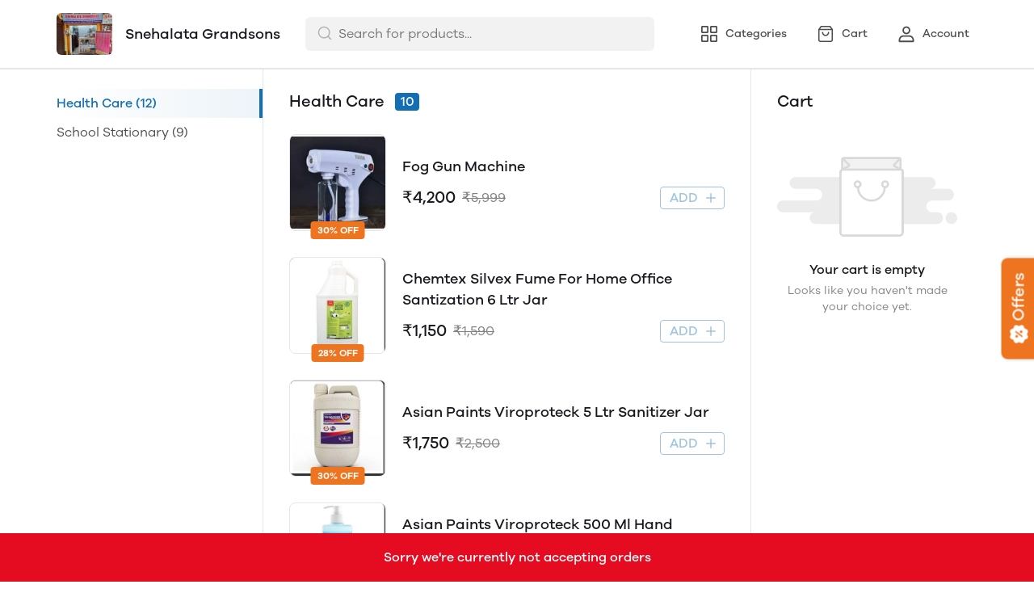

--- FILE ---
content_type: text/css; charset=UTF-8
request_url: https://mydukaan.io/public/dukaan/lightspeed/css/styles.css?ver=sceptre:0abf2a4
body_size: 4488
content:
*{box-sizing:border-box;-webkit-tap-highlight-color:rgba(0,0,0,0);-webkit-font-smoothing:antialiased;outline:none}img{object-fit:contain;display:block}ul,ol{margin:0;list-style:none}a{outline:none;text-decoration:none}a:hover{color:inherit;outline:none;text-decoration:none}blockquote,q{quotes:none}blockquote:before,blockquote:after,q:before,q:after{content:"";content:none}table{border-collapse:collapse;border-spacing:0}html,body,div,span,applet,object,iframe,h1,h2,h3,h4,h5,h6,p,blockquote,pre,a,abbr,acronym,address,big,cite,code,del,dfn,em,img,ins,kbd,q,s,samp,small,strike,strong,sub,sup,tt,var,b,u,i,center,dl,dt,dd,ol,ul,li,fieldset,form,label,legend,table,caption,tbody,tfoot,thead,tr,th,td,article,aside,canvas,details,embed,figure,figcaption,footer,header,hgroup,menu,nav,output,ruby,ul,ol,section,summary,time,mark,audio,video{border:0;margin:0;padding:0}article,aside,details,figcaption,figure,footer,header,hgroup,menu,nav,section{display:block}input:-webkit-autofill,input:-webkit-autofill:hover,input:-webkit-autofill:focus,input:-webkit-autofill:active,textarea:-webkit-autofill,textarea:-webkit-autofill:hover,textarea:-webkit-autofill:focus{color:var(--primary-black);-webkit-box-shadow:inset 0 0 0 1000px #fff!important}html,body{min-height:100vh;font-size:14px;font-weight:400;line-height:1.42857;color:var(--primary-black)!important;background-color:#fff!important}body{overflow-x:hidden!important}address{font-style:normal}svg{display:block}*{-webkit-font-smoothing:antialiased;outline:none!important}svg{display:block}.flex-1,.f1{flex:1}.flex-2,.f2{flex:2}.h100,.fullHeight{height:100%}.w100,.fullWidth{width:100%}.input-error{border-color:var(--secondary-red)!important}.ellipsis{white-space:nowrap;text-overflow:ellipsis;overflow:hidden}.white-space-normal{white-space:normal}.break-word{word-break:break-word}.disabled{pointer-events:none;opacity:.4}.lineClamp{text-overflow:ellipsis;word-break:break-word;-webkit-line-clamp:1;-webkit-box-orient:vertical;display:-webkit-box;overflow:hidden}.lineClamp2{text-overflow:ellipsis;word-break:break-word;-webkit-line-clamp:2;-webkit-box-orient:vertical;overflow:hidden;display:-webkit-box!important}.lineClamp3{text-overflow:ellipsis;word-break:break-word;-webkit-line-clamp:3;-webkit-box-orient:vertical;display:-webkit-box;overflow:hidden}.whiteSpace-noWrap{white-space:nowrap}.break-all{word-break:break-all}.strikethrough{text-decoration:line-through}.w-100{width:100%}.overflow-auto{overflow-x:auto}.no-underline{text-decoration:none}.no-underline:hover{text-decoration:none!important}.flex,.fB{display:flex}.f-wrap,.flex-wrap{flex-wrap:wrap}.d-column,.d-c{flex-direction:column}.d-row,.d-r{flex-direction:row}.j-sb{justify-content:space-between}.j-center,.j-c{justify-content:center}.j-start,.j-fs{justify-content:flex-start}.f-wrap{flex-wrap:wrap}.j-end,.j-fe{justify-content:flex-end}.a-center,.a-c{align-items:center}.a-stretch{align-items:stretch}.a-start,.a-fs{align-items:flex-start}.a-s{align-items:stretch}.visibilityHidden{visibility:hidden}.overflowHidden,.relative{position:relative}.border-r-0{border-radius:0!important}.overflowHidden:before,.overflowHidden:after{content:"";background-color:var(--menu-bar-color);height:100%;width:100%;z-index:1;position:absolute;top:0}.overflowHidden:before{left:-100%}.overflowHidden:after{right:-100%}#category-products-observer,.observer-element{opacity:0;visibility:hidden;pointer-events:none}.display-none{display:none!important}.display-block{display:block}.hidden{display:none!important}.text-uppercase{text-transform:uppercase}.wrap,.flow-wrap{flex-wrap:wrap}.cursor-pointer{cursor:pointer}.full-width{width:100%}.text-nowrap{white-space:nowrap}.pointer{cursor:pointer}.container{width:100%;margin:0 auto}.text-center{text-align:center}.heading-1{font-size:24px;font-weight:400;line-height:32px}.heading-2{font-size:32px;font-weight:500;line-height:38px}.heading-5{color:#1a181e;font-size:14px;font-weight:600;line-height:20px}.title-1{font-size:16px;font-weight:500;line-height:24px}.body-1{font-size:14px;font-weight:400;line-height:20px}.subtitle-1{font-size:16px;font-weight:400;line-height:24px}.subtitle-2{font-size:14px;font-weight:500;line-height:20px}.text-capitalize{text-transform:capitalize}.uppercase{text-transform:uppercase}.error-img{background-color:#ededed}.p-3{padding:16px}.position-relative{position:relative}.font-regular{font-weight:400!important}.font-medium{font-weight:500!important}.font-semibold{font-weight:600!important}@media (min-width:1024px){.hide-on-desktop,.hide-desk{display:none!important}.visibility-hidden-on-desktop{visibility:hidden!important}.flex-lg-row{flex-direction:row!important}.p-lg-4{padding:24px}}@media (max-width:1024px){.hide-on-mobile,.hide-mob{display:none!important}.visibility-hidden-on-mobile{visibility:hidden!important}.m-col-rev{flex-direction:column-reverse}}@-webkit-keyframes fadein{0%{opacity:0}to{opacity:1}}@keyframes fadein{0%{opacity:0}to{opacity:1}}@-webkit-keyframes shimmering{0%{background-position:100% 0}to{background-position:0 0}}@keyframes shimmering{0%{background-position:100% 0}to{background-position:0 0}}.shimmer{background:linear-gradient( to right,var(--black-95)8%,var(--black-85)18%,var(--black-95)33% );width:100%;height:100%;background-repeat:no-repeat;background-size:1000% 100%;border:none;-webkit-animation-name:shimmering,fadein;animation-name:shimmering,fadein;-webkit-animation-duration:1s;animation-duration:1s;-webkit-animation-timing-function:ease-in-out,ease;animation-timing-function:ease-in-out,ease;-webkit-animation-iteration-count:infinite,1;animation-iteration-count:infinite,1;-webkit-animation-direction:normal,normal;animation-direction:normal,normal;-webkit-animation-play-state:running,running;animation-play-state:running,running;-webkit-animation-delay:0s,0s;animation-delay:0s,0s;-webkit-animation-fill-mode:forwards,forwards;animation-fill-mode:forwards,forwards;color:rgba(0,0,0,0)!important}@media only screen and (min-width:576px){.container{width:540px}}@media only screen and (min-width:768px){.container{width:720px}}@media only screen and (min-width:992px){.container{width:960px}}@media only screen and (min-width:1200px){.container{width:1140px}}button{cursor:pointer}#__DUKAAN_DATA__{display:none}.modal{width:100%;height:100%;z-index:10000;background-color:rgba(0,0,0,.4);justify-content:center;align-items:center;display:flex;position:fixed;top:0;bottom:0;left:0;right:0;--dukaan-modal-header-padding:0px!important;--dukaan-modal-header-border-width:0px!important}.modal.hidden{display:none}.modal .modal-content{width:100%;max-height:400px;background-color:#fff;margin:auto;overflow:auto;box-shadow:0 11px 15px -7px rgba(0,0,0,.2),0 24px 38px 3px rgba(0,0,0,.14),0 9px 46px 8px rgba(0,0,0,.12);color:var(--black-12)!important;border:rgba(0,0,0,0)!important}@media (max-width:1024px){.modal{flex-direction:column;justify-content:flex-end;margin:0}.modal .modal-content{border-radius:16px 16px 0 0;flex-direction:column;justify-content:flex-end;margin:0}}.no-product-lottie-wrapper{padding:80px 0}.no-product-lottie{height:190px;width:320px}.no-categories-lottie{width:320px;height:175px}.no-search-result-lottie{height:128px;width:216px}.no-product-text,.search-no-product-text{margin-top:24px;font-size:20px;font-weight:500;line-height:28px}.search-spelling-text{color:var(--black-30);text-align:center;margin-top:8px;font-size:16px;font-weight:400;line-height:24px}@media (max-width:1024px){.no-product-lottie{height:128px;width:216px}.no-product-lottie-wrapper{padding:40px 0}.no-categories-lottie{height:118px;width:216px}.no-product-text{margin-top:8px;font-size:16px;line-height:24px}.search-no-product-text{font-size:16px;line-height:24px}.search-spelling-text{margin-top:4px;font-size:14px;line-height:20px}}.mt-32{margin-top:32px}.mb-32{margin-bottom:32px}.br2{border-radius:2px}.ms-2{margin-left:8px}.me-2{margin-right:8px}.mt-3{margin-top:16px}.mt-4{margin-top:24px}.mb24{margin-bottom:24px}.ml4{margin-left:4px}@media screen and (min-width:1024px){.mt-lg-4{margin-top:24px}}.product-description *{word-break:break-word;font-size:14px!important;line-height:20px!important}.product-description a{color:var(--primary-black);text-decoration:underline}.product-description ul,.product-description ol{list-style:revert;padding-left:40px}.product-description p:not(:last-child),.product-description ol:not(:last-child),.product-description ul:not(:last-child){margin-bottom:6px}.product-description strong{font-weight:500}.product-description img{max-width:100%}.product-description table,.product-description th,.product-description td{border:1px solid #000}.product-description table{width:100%;table-layout:fixed;min-width:auto!important}.product-description td{min-width:100px;padding:6px 12px}@media screen and (max-width:1024px){.product-description td{min-width:100px;padding:6px 8px}}.variant-form-error-text{color:var(--secondary-red);font-weight:500}.shake{-webkit-backface-visibility:hidden;backface-visibility:hidden;-webkit-perspective:1000px;perspective:1000px;-webkit-animation:shake .5s cubic-bezier(.36,.07,.19,.97) both;animation:shake .5s cubic-bezier(.36,.07,.19,.97) both;-webkit-transform:translate(0,0);transform:translate(0,0)}@-webkit-keyframes shake{10%,90%{-webkit-transform:translate(-1px);transform:translate(-1px)}20%,80%{-webkit-transform:translate(2px);transform:translate(2px)}30%,50%,70%{-webkit-transform:translate(-4px);transform:translate(-4px)}40%,60%{-webkit-transform:translate(4px);transform:translate(4px)}}@keyframes shake{10%,90%{-webkit-transform:translate(-1px);transform:translate(-1px)}20%,80%{-webkit-transform:translate(2px);transform:translate(2px)}30%,50%,70%{-webkit-transform:translate(-4px);transform:translate(-4px)}40%,60%{-webkit-transform:translate(4px);transform:translate(4px)}}.splide__slide{width:100%;height:100%;overflow:hidden}.splide__slide img{width:100%;height:100%;object-fit:contain}.mainImgContainer{width:446px;height:446px;border:1px solid #dcdcdc;border-radius:8px;justify-content:center;display:flex;position:relative;overflow:hidden}.mainImgContainer .splide__track{width:100%}.mainImgContainer:hover img{cursor:zoom-in;pointer-events:none;width:900px;height:900px;position:absolute;top:0;bottom:0;left:0;right:0}.mainImgContainer:hover{cursor:zoom-in}@media screen and (max-width:1024px){.mainImgContainer:hover img{height:inherit;width:inherit;pointer-events:all;position:relative}}.pb12{padding-bottom:12px}.min-w-full{min-width:100%}.btn-out-stock{width:100%;color:var(--secondary-red);background-color:rgba(0,0,0,0);border:none;outline:none;font-weight:400}.btn-out-stock__normal{font-size:16px;line-height:24px}.btn-out-stock__modal{background-color:var(--secondary-red-a10);border:1px solid rgba(0,0,0,0);font-size:16px;line-height:24px}@media only screen and (max-width:1024px){.btn-out-stock__normal{font-size:14px;line-height:18px}}.bestseller-observer{height:50px}.svg-placeholder-for-lottie,.lottie-player-elem{-webkit-animation:smooth .6s ease-in;animation:smooth .6s ease-in}@-webkit-keyframes smooth{0%{opacity:.5}to{opacity:1}}@keyframes smooth{0%{opacity:.5}to{opacity:1}}.dkn-share-button-wrapper{z-index:99;min-width:40px;width:40px;height:40px;background-color:var(--white);border:1px solid var(--black-90);border-radius:50%;position:absolute;top:10px;right:10px;box-shadow:0 2px 4px rgba(26,24,30,.24)}.dkn-share-button-wrapper svg{color:var(--black-30)}@media only screen and (max-width:1024px){.dkn-share-button-wrapper{bottom:10px;top:initial}}.bg-secondary-red{background:#b94444}.bg-secondary{background:var(--secondary)!important}.bg-primary-yellow{background-color:var(--primary-yellow)}.bg-black-90{background:var(--black-90)}.bg-black-95{background:var(--black-95)}.bg-black-98{background:var(--black-98)}.border-black-90{border:1px solid var(--black-90)}.border-black-85{border:1px solid var(--black-85)}.border-top-black-85{border-top:1px solid var(--black-85)}.border-left-black-90{border-left:1px solid var(--black-90)}.border-top-black-90{border-top:1px solid var(--black-90)}.border-left-black-30{border-left:1px solid var(--black-30)}.border-right-black-90{border-right:1px solid var(--black-90)}.border-right-black-30{border-right:1px solid var(--black-30)}.border-bottom-black-90{border-bottom:1px solid var(--black-90)}.border-bottom-black-85{border-bottom:1px solid var(--black-85)}.text-c-black{color:var(--black-12)}.text-c-black-30{color:var(--black-30)}.text-c-black-60{color:var(--black-60)}.text-c-white{color:var(--white)}.text-c-primary{color:var(--primary)}.text-c-black-50{color:var(--black-50)}.text-c-secondary{color:var(--secondary)}.text-c-red{color:var(--secondary-red)}.text-c-green{color:var(--secondary-green)}.text-10_12{font-size:10px;line-height:12px}.text-12_16{font-size:12px;line-height:16px}.text-13_16{font-size:13px;line-height:16px}.text-14_20{font-size:14px;line-height:20px}.text-16_24{font-size:16px;line-height:24px}.text-18_26{font-size:18px;line-height:26px}.me-1{margin-right:4px}.pe-1{padding-right:4px}.mb-4_5{margin-bottom:2rem}.mt-4_5{margin-top:2rem}.me-4_5{margin-right:2rem}.ms-4_5{margin-left:2rem}.pb-4_5{padding-bottom:2rem}.pt-4_5{padding-top:2rem}.pe-4_5{padding-right:2rem}.ps-4_5{padding-left:2rem}.py-4_5{padding-top:2rem!important;padding-bottom:2rem!important}.mb-2_5{margin-bottom:.75rem}.mt-2_5{margin-top:.75rem}.me-2_5{margin-right:.75rem}.me-0_5{margin-right:.125rem}.mt-0_5{margin-top:.125rem}.ms-0_5{margin-left:.125rem}.me-1_5{margin-right:.375rem}.mt-1_5{margin-top:.375rem}.ms-1_5{margin-left:.375rem}.mb-1_5{margin-bottom:.375rem}.px-1_5{padding-left:.375rem;padding-right:.375rem}.py-1_5{padding-top:.375rem;padding-bottom:.375rem}.mt-2_25{margin-top:.625rem}.mb-2_25{margin-bottom:.625rem}.px-2_25{padding-left:.625rem;padding-right:.625rem}.py-2_25{padding-top:.625rem;padding-bottom:.625rem}.px-2_5{padding-left:.75rem;padding-right:.75rem}.py-2_5{padding-top:.75rem;padding-bottom:.75rem}.pb-56{padding-bottom:56px}.pt-56{padding-top:56px}@media screen and (max-width:786px){.pt-sm-4_5{padding-top:32px!important}}@media screen and (min-width:786px){.text-lg-12_16{font-size:12px;line-height:16px}.text-lg-14_20{font-size:14px;line-height:20px}.text-lg-16_24{font-size:16px;line-height:24px}.text-lg-18_26{font-size:18px;line-height:26px}.text-lg-20_28{font-size:20px;line-height:28px}.mt-lg-2_5{margin-top:.75rem!important}.mb-lg-2_5{margin-bottom:.75rem!important}.me-lg-2_5{margin-right:.75rem!important}.me-lg-4_5{margin-right:2rem!important}.ms-lg-4_5{margin-left:2rem!important}.mt-lg-4_5{margin-top:2rem!important}.mb-lg-4_5{margin-bottom:2rem!important}.pb-lg-4_5{padding-bottom:2rem!important}.pt-lg-4_5{padding-top:2rem!important}.pe-lg-4_5{padding-right:2rem!important}.ps-lg-4_5{padding-left:2rem!important}.px-lg-2_5{padding-left:.75rem;padding-right:.75rem}.py-lg-2_5{padding-top:.75rem;padding-bottom:.75rem}.mt-lg-56{margin-top:56px!important}.mb-lg-56{margin-bottom:56px!important}.pt-lg-56{padding-top:56px!important}.pb-lg-56{padding-bottom:56px!important}.py-lg-56{padding-top:56px!important;padding-bottom:56px!important}.py-lg-72{padding-top:72px!important;padding-bottom:72px!important}}@media screen and (max-width:1024px){.mt-sm-4_5{margin-top:32px}}.dkn-main-product-image{cursor:zoom-in}product-variant-selection-modal size-chart-btn{display:none}add-to-bag-button,add-to-bag-button-with-variants,.rating-svg-wrapper .overlapped,.rating-svg-wrapper{position:relative}.rating-svg-wrapper .overlapped svg.overlapped{position:absolute;top:0;left:0}

--- FILE ---
content_type: text/css; charset=UTF-8
request_url: https://mydukaan.io/public/dukaan/lightspeed/css/main.css?ver=sceptre:0abf2a4
body_size: 6675
content:
:root{--sticky-top:80px;--sticky-footer-bottom:60px;--border-radius-modal:8px}body{flex-flow:column;display:flex}button{background:0 0;border:none;outline:none}.textLowercase,.customerRatingCount,a.scroll-to-plugin{text-transform:lowercase}.no-reviews-cta-btn{padding:12px 40px!important}.bxgy-badge-ls-cat,.bxgy-badge-lightspeed{min-width:83px;max-width:max-content;width:auto;border-radius:var(--border-radius-small);color:var(--bxgy-green);text-align:center;text-transform:uppercase;background:#e8f7e8;justify-content:center;align-items:center;padding:2px 8px;font-size:12px;font-weight:600;line-height:16px;display:flex;position:relative;overflow:hidden}.bxgy-badge-ls-cat:after,.bxgy-badge-lightspeed:after{content:"";height:100%;width:3px;background-color:var(--bxgy-green);border:0;position:absolute;top:0;left:0}.bxgy-badge-ls-cat__container{position:absolute;bottom:8px;left:8px}@media only screen and (max-width:1024px){:root{--sticky-top:62px}.bxgy-badge-lightspeed{margin-left:0}}.body{flex:1}@-webkit-keyframes fadein{0%{opacity:0}to{opacity:1}}@keyframes fadein{0%{opacity:0}to{opacity:1}}@-webkit-keyframes shimmering{0%{background-position:100% 0}to{background-position:0 0}}@keyframes shimmering{0%{background-position:100% 0}to{background-position:0 0}}.shimmer{background-image:var(--shimmer-gradient);width:100%;height:100%;border-radius:var(--border-radius-medium);background-repeat:no-repeat;background-size:1000% 100%;-webkit-animation-name:shimmering,fadein;animation-name:shimmering,fadein;-webkit-animation-duration:1s;animation-duration:1s;-webkit-animation-timing-function:ease-in-out,ease;animation-timing-function:ease-in-out,ease;-webkit-animation-iteration-count:infinite,1;animation-iteration-count:infinite,1;-webkit-animation-direction:normal,normal;animation-direction:normal,normal;-webkit-animation-play-state:running,running;animation-play-state:running,running;-webkit-animation-delay:0s,0s;animation-delay:0s,0s;-webkit-animation-fill-mode:forwards,forwards;animation-fill-mode:forwards,forwards}.fullWidth{width:100%!important}.sticky{z-index:2;top:var(--sticky-top);position:-webkit-sticky;position:sticky}.sticky-bottom{top:unset;bottom:0}.sticky-top{top:0}.drawer{z-index:10000;background:var(--black-100);position:fixed;top:0;bottom:0;left:0;right:0;overflow-y:auto}.d-contents{display:contents}.d-none{display:none}.textUppercase{text-transform:uppercase}.textCenter{text-align:center}.underline,.hoverUnderline:hover{text-decoration:underline}.capitalize{text-transform:capitalize}.strikethrough{text-decoration:line-through}.fullWidth,.w100{width:100%}.fullHeight,.h100{height:100%}.h8{height:8px!important}.h15{height:15px}.h20{height:20px}.h30{height:30px}.relative{position:relative}.ar-100{height:100%;width:100%;aspect-ratio:1/1;object-fit:contain}.br-s{border-radius:var(--border-radius-small);overflow:hidden}.br-m{border-radius:var(--border-radius-medium);overflow:hidden}.br-l{border-radius:var(--border-radius-large);overflow:hidden}.br12{border-radius:12px;overflow:hidden}.br20{border-radius:20px}.br100{border-radius:100px}.bordered{border:1px solid var(--black-90)}.flex-1{flex:1}.flex-15{flex:1.5}.modal{width:100%;height:100%;background-color:rgba(0,0,0,.4);justify-content:center;align-items:center;display:flex;position:fixed;top:0;bottom:0;left:0;right:0}.dukaan-auth-modal-content{-webkit-animation:unset;animation:unset}.modal .modal-content{width:100%;max-width:446px;max-height:446px;border-radius:var(--border-radius-modal);background-color:#fff;margin:auto;position:relative;overflow:auto}@media only screen and (max-width:1024px){.modal{z-index:1306}.modal .modal-content{border-radius:var(--border-radius-modal)var(--border-radius-modal)0 0}}.hide-desk{display:none}.category-img-wrapper,.category-list-item-wrapper{position:relative}.category-list-item-wrapper:before{content:"";width:100%;height:100%;border-radius:var(--border-radius-small);background-image:linear-gradient(rgba(0,0,0,0),rgba(0,0,0,.6) 60%);position:absolute;top:0;left:0}@media only screen and (max-width:1024px){.m-d-c{flex-direction:column}.m-j-sb{justify-content:space-between}.m-nsticky{position:relative;top:0}.hide-desk{display:block}.hide-mob{display:none}.modal .modal-content{margin-bottom:0}}.pb0{padding-bottom:0}.pl0{padding-left:0}.pt0{padding-top:0}.py2{padding-top:2px;padding-bottom:2px}.py4{padding-top:4px;padding-bottom:4px}.py5{padding-top:5px;padding-bottom:5px}.pt6{padding-top:6px}.px6{padding-left:6px;padding-right:6px}.py6{padding-top:6px;padding-bottom:6px}.p8{padding:8px}.py8{padding-top:8px;padding-bottom:8px}.px8{padding-left:8px;padding-right:8px}.pb8{padding-bottom:8px}.py10{padding-top:10px;padding-bottom:10px}.px10{padding-left:10px;padding-right:10px}.pl10{padding-left:10px}.pt10{padding-top:10px}.pb10{padding-bottom:10px}.pb16{padding-bottom:16px}.mr12{margin-right:12px}.ml12{margin-left:12px}.px10{padding-left:10px;padding-right:10px}.p12{padding:12px}.px12{padding-left:12px;padding-right:12px}.py12{padding-top:12px;padding-bottom:12px}.p16{padding:16px}.pt16{padding-top:16px}.py16{padding-top:16px;padding-bottom:16px}.px16{padding-left:16px;padding-right:16px}.py20{padding-top:20px;padding-bottom:20px}.pt22{padding-top:22px}.p24{padding:24px}.pt24{padding-top:24px}.pb24{padding-bottom:24px}.py24{padding-top:24px;padding-bottom:24px}.px24{padding-left:24px;padding-right:24px}.pl32{padding-left:32px}.px32{padding-left:32px;padding-right:32px}.py40{padding-top:40px;padding-bottom:40px}.py32{padding-top:32px;padding-bottom:32px}.pr16{padding-right:16px}.pb48{padding-bottom:48px}@media screen and (max-width:1024px){.m-pt0{padding-top:0}.m-mt3{margin-top:3px!important}.m-mt6{margin-top:6px!important}.m-p0{padding:0}.m-p8{padding:8px}.m-p16{padding:16px}.m-pt0{padding-top:0}.m-pb24{padding-bottom:24px}.m-pt26{padding-top:26px}.m-p24{padding:24px}.m-px16{padding-left:16px;padding-right:16px}.m-py32{padding-top:32px;padding-bottom:32px}.m-py24{padding-top:24px;padding-bottom:24px}.m-py16{padding-top:16px;padding-bottom:16px}.m-py12{padding-top:12px;padding-bottom:12px}}.m0{margin:0}.mt4{margin-top:4px}.ml4{margin-left:4px}.mb4{margin-bottom:4px}.mb32{margin-bottom:32px}.mb48{margin-bottom:48px}.mt6{margin-top:6px}.ml6{margin-left:6px}.mr6{margin-right:6px}.mb6{margin-bottom:6px}.mb10{margin-bottom:10px}.mt8{margin-top:8px}.mb8{margin-bottom:8px}.mr8{margin-right:8px}.ml8{margin-left:8px}.my8{margin-top:8px;margin-bottom:8px}.ml10{margin-left:10px}.mt10{margin-top:10px}.mb10{margin-bottom:10px}.mt12{margin-top:12px}.mb12{margin-bottom:12px}.mr12{margin-right:12px}.ml12{margin-left:12px}.my16{margin-top:16px;margin-bottom:16px}.mx16{margin-left:16px;margin-right:16px}.mt16{margin-top:16px}.ml16{margin-left:16px}.mb16{margin-bottom:16px}.ml20{margin-left:20px}.mb20{margin-bottom:20px}.mt24{margin-top:24px}.mb24{margin-bottom:24px}.mr24{margin-right:24px}.mt32{margin-top:32px}.mt64{margin-top:64px}@media screen and (max-width:1024px){.m-mr0{margin-right:0}.m-mt0{margin-top:0}.m-mt16{margin-top:16px}.m-mt8{margin-top:8px}.m-pt16{padding-top:16px!important}.m-pb16{padding-bottom:16px!important}.m-pb0{padding-bottom:0!important}.m-mr4{margin-right:4px}.m-ml10{margin-left:10px}.m-ml12{margin-left:12px}.m-mt0{margin-top:0}.m-mt16{margin-top:16px}.m-mb16{margin-bottom:16px}.m-mb0{margin-bottom:0}.m-mt32{margin-top:32px}.m-mt0{margin-top:0}}.regular{font-weight:var(--regular-font-weight)}.medium{font-weight:var(--medium-font-weight)}.bold{font-weight:var(--bold-font-weight)}.t-smaller{font-size:smaller}.t-12_16{font-size:12px;line-height:16px}.t-14_16{font-size:14px;line-height:16px}.t-14,.t-14_14{font-size:14px;line-height:14px}.t-14_18{font-size:14px;line-height:18px}.t-14_20{font-size:14px;line-height:20px}.t-15,.t-15_15{font-size:15px;line-height:15px}.t-15_22{font-size:15px;line-height:22px}.t-16_24{font-size:16px;line-height:24px}.t-18{font-size:18px;line-height:18px}.t-18_26{font-size:18px;line-height:26px}.t-20,.t-20_20{font-size:20px;line-height:20px}.t-20_28{font-size:20px;line-height:28px}.t-20_32{font-size:20px;line-height:32px}.t-26_34{font-size:26px;line-height:34px}@media screen and (max-width:1024px){.mt-13_16{font-size:13px;line-height:16px}.mt-14{font-size:14px;line-height:14px}.mt-14_18{font-size:14px;line-height:18px}.mt-14_20{font-size:14px;line-height:20px}.mt-15_20{font-size:15px;line-height:20px}.mt-15_22{font-size:15px;line-height:22px}.mt-14_24{font-size:14px;line-height:24px}.mt-16_24{font-size:16px;line-height:24px}.m-pl6{padding-left:6px}.m-py4{padding-top:4px;padding-bottom:4px}.mt-12_16{font-size:12px;line-height:16px}}.c-white{color:var(--black-100)}.c-red{color:var(--secondary-red)}.c-green{color:var(--secondary-green)}.c-primary{color:var(--primary)}.c-black{color:var(--primary-black)}.c-black-12{color:var(--black-12)}.c-black-30{color:var(--black-30)}.c-black-50{color:var(--black-50)}.c-black-60,.c-medium-gray{color:var(--black-60)}.c-black-85,.c-black-85:hover{color:var(--black-85)}.bk-black{background-color:var(--primary-black)}.bk-white{background-color:var(--black-100)}.bk-secondary{background-color:var(--secondary)}.bk-black-90{background-color:var(--black-90)}.bk-black-95{background-color:var(--black-95)}.bk-t-white{background-color:var(--white-a10)}.divider{height:1px;width:100%}.dividerSpecs{background-color:#d9d9d9}.storeBanners{width:calc(100% + 16px);margin:0 -8px;display:flex;overflow:hidden}.storeBanner{border-radius:var(--border-radius-large);max-width:calc(33.3333% - 16px);max-height:152px;flex-basis:calc(33.3333% - 16px);margin:0 8px;display:flex;overflow:hidden}.storeBanners img{object-fit:cover}.store-banner{border-radius:var(--border-radius-medium);width:100%;transition:-webkit-transform .4s ease-in-out,-webkit-transform .4s ease-in-out,transform .4s ease-in-out}.store-banner:hover{-webkit-transform:scale(1.04);transform:scale(1.04)}@media only screen and (max-width:1024px){.storeBanners{width:100%;margin:0;overflow:auto}.storeBanner{max-width:66.6667%;flex:1 0 66.6667%}.storeBanner:first-child{margin-left:16px}.storeBanner:last-child{margin-right:16px}}.nav-button{cursor:pointer;position:relative}.nav-button:hover{background-color:var(--black-95)}.nav-button-label{font-weight:var(--medium-font-weight)}.nav-button.active{background-color:rgba(var(--primary-rgb),.1)}.nav-button.active svg,.nav-button.active span{color:var(--primary)}.badgeValue{height:18px;min-width:18px;white-space:nowrap;color:var(--black-100);background-color:var(--secondary-red);text-align:center;border-radius:100px;padding:2px 4px;font-weight:500;display:inline-block;position:absolute;top:-8px;left:-8px}.cart-button{border-radius:var(--border-radius-small);width:80px;height:28px}.btn-primary{background-color:var(--primary);border:1px solid var(--primary);border-radius:var(--border-radius-small);color:var(--white);font-weight:var(--medium-font-weight);padding:0;position:relative}.btn-primary:hover{background-color:var(--primary-hover)}.btn-outline-primary{background:var(--white);border:1px solid var(--primary);border-radius:var(--border-radius-small);color:var(--primary);font-weight:var(--medium-font-weight);padding:0;position:relative}.without-cart-add-to-bag-button:hover{background-color:rgba(var(--primary-rgb),.1)}.add-button:hover,.remove-button:hover{background-color:rgba(var(--primary-rgb),.05)}.btn-lg{border-radius:var(--border-radius-medium);height:48px;width:100%;font-size:16px;line-height:24px}.btn-lg .product-qty{font-size:18px;line-height:26px}@media screen and (max-width:1024px){.btn-lg .product-qty{font-size:16px;line-height:24px}}.btn-primary>*,.btn-outline-primary>*{height:100%;flex:1;justify-content:center;align-items:center;display:flex}.btn-primary>.product-qty,.btn-outline-primary>.product-qty{background:rgba(var(--primary-rgb),.1)}.btn-lg>[onclick]{font-size:30px;line-height:30px}.product-discount-badge{background-color:var(--secondary);color:var(--black-100);border-radius:var(--border-radius-small);white-space:nowrap;z-index:1;padding:3px 8px;font-size:16px;font-weight:600;line-height:18px;position:absolute}.sm-badge{font-size:12px;line-height:16px}.pdb-top-left{top:8px;right:8px}.pdb-bottom-center{bottom:-10px;left:50%;-webkit-transform:translate(-50%);transform:translate(-50%)}.category-list{width:calc(100% + 32px);margin:0 -16px}.product-category-name{position:absolute;bottom:0;left:0}.search-modal .category-list{width:initial;margin:0 -8px}.category-list-2 .category-list-item{max-width:calc(50% - 16px);flex:1 0 calc(50% - 16px);margin:8px}.search-meta .category-list-4{margin:0 -6px;width:calc(100% + 12px)!important}.category-list-4 .category-list-item{max-width:calc(25% - 16px);flex:1 0 calc(25% - 16px);margin:16px 8px}.search-meta .category-list-4 .category-list-item{max-width:calc(25% - 12px);flex:1 0 calc(25% - 12px);margin:6px}.category-list-6 .category-list-item{max-width:calc(16.6667% - 16px);flex:1 0 calc(16.6667% - 16px);margin:8px}.category-container{display:flex;position:relative}.category-list-item__img-shimmer{height:261px}@media only screen and (max-width:1024px){.category-list-item__img-shimmer{height:128px}}.category-list-item__text-shimmer{height:26px;margin-top:16px}@media only screen and (max-width:1024px){.m-category-list-2 .category-list-item{max-width:calc(50% - 16px);flex:1 0 calc(50% - 16px);margin:12px 8px}.dukaan-auth-modal-content{margin-bottom:0!important}}.radio-wrapper input,.svg-checked,.svg-unchecked{display:none}.radio-wrapper input:checked~.svg-checked{display:block}.radio-wrapper input:checked~.svg-unchecked,.radio-wrapper input~.svg-checked{display:none}.radio-wrapper input~.svg-unchecked{display:block}.color-value-wrapper{height:40px;width:40px;background-color:var(--white);border:solid 1px var(--black-90);border-radius:var(--border-radius-small);margin:0 12px 6px 0;padding:2px}@media screen and (max-width:1024px){.color-value-wrapper{margin:0 8px 6px 0}}.color-value{height:34px;border:solid 1px var(--black-90);border-radius:var(--border-radius-small);cursor:pointer;outline:none;padding:0;transition:all .15s ease-in-out;width:34px!important}.color-value:before{height:8px;width:17px;border:3px solid var(--tick-color);border-top:0;border-right:0;border-bottom-left-radius:3px;-webkit-transform:rotate(-45deg)translate(2px,-2.5px);transform:rotate(-45deg)translate(2px,-2.5px)}.color-label input{display:none}.color-label input:checked+.color-value-wrapper .color-value:before{content:""}.mobile-sort-by__wrapper{width:100%;box-shadow:0 1px 0 var(--black-90);display:none}.mobile-sort-by__button{width:100%;height:100%;min-height:40px;color:var(--black-30);background:0 0;border:none;justify-content:center;align-items:center;margin:0;padding:0;font-size:14px;font-weight:500;line-height:20px;display:flex}.mobile-sort-by__button span{margin-left:8px}.mobile-sort-by__modal{justify-content:flex-end}.mobile-sort-by__content{width:100%;background-color:var(--black-100);border-radius:16px 16px 0 0;padding:24px 16px;position:relative}.mobile-sort-by__header{align-items:center;margin-bottom:24px;display:flex}.mobile-sort-by__header-title{font-size:18px;font-weight:500;line-height:26px}.mobile-sort-by__close-modal{background-color:rgba(0,0,0,0);border:none;padding:0;position:absolute;top:29px;right:24px}@media only screen and (max-width:1024px){.mobile-sort-by__wrapper{display:block}}.radio-button__container{cursor:pointer;-webkit-user-select:none;-ms-user-select:none;user-select:none;margin-bottom:12px;padding-left:30px;font-size:16px;font-weight:400;line-height:24px;display:block;position:relative}.radio-button__container input{opacity:0;cursor:pointer;position:absolute}.checkmark{height:18px;width:18px;border:1px solid var(--black-70);background-color:rgba(0,0,0,0);border-radius:50%;position:absolute;top:50%;left:0;-webkit-transform:translateY(-50%);transform:translateY(-50%)}.radio-button__container input:checked~.checkmark{border-color:var(--primary);border-width:2px}.checkmark:after{content:"";display:none;position:absolute}.radio-button__container .checkmark:after{width:8px;height:8px;background-color:var(--primary);border-radius:50%;top:50%;left:50%;-webkit-transform:translate(-50%,-50%);transform:translate(-50%,-50%)}.check-box-container{cursor:pointer;-webkit-user-select:none;-ms-user-select:none;user-select:none;margin-bottom:8px;padding-left:30px;display:block;position:relative}.check-box-container input{opacity:0;cursor:pointer;height:0;width:0;position:absolute}.checkmark,.checkmark.radio-button-sort{height:20px;width:20px;background-color:var(--white);border:1.5px solid var(--black-85);border-radius:4px;position:absolute;top:0;left:0}.check-box-container input:checked~.checkmark{background-color:var(--primary);border:1.5px solid var(--primary)}.checkmark:after{content:"";display:none;position:absolute}.check-box-container input:checked~.checkmark:after{display:block}.check-box-container .checkmark:after{width:4px;height:10px;border:2px solid #fff;border-width:0 2px 2px 0;top:0;left:5px;-webkit-transform:rotate(45deg);transform:rotate(45deg)}.radio-button-sort{border-radius:50%;top:50%}.out-of-stock-button-wrapper{margin-right:-8px}.btn-out-of-stock{color:var(--secondary-red);background-color:var(--secondary-red-a10);min-width:100%;white-space:nowrap;border-radius:4px;justify-content:center;padding:12px;display:flex}.btn-out-stock__normal:not(:lang(ae)):not(:lang(ar)):not(:lang(arc)):not(:lang(bcc)):not(:lang(bqi)):not(:lang(ckb)):not(:lang(dv)):not(:lang(fa)):not(:lang(glk)):not(:lang(he)):not(:lang(ku)):not(:lang(mzn)):not(:lang(nqo)):not(:lang(pnb)):not(:lang(ps)):not(:lang(sd)):not(:lang(ug)):not(:lang(ur)):not(:lang(yi)){text-align:left}.btn-out-stock__normal:-webkit-any(:lang(ae),:lang(ar),:lang(arc),:lang(bcc),:lang(bqi),:lang(ckb),:lang(dv),:lang(fa),:lang(glk),:lang(he),:lang(ku),:lang(mzn),:lang(nqo),:lang(pnb),:lang(ps),:lang(sd),:lang(ug),:lang(ur),:lang(yi)){text-align:right}.btn-out-stock__normal:-webkit-any(:lang(ae),:lang(ar),:lang(arc),:lang(bcc),:lang(bqi),:lang(ckb),:lang(dv),:lang(fa),:lang(glk),:lang(he),:lang(ku),:lang(mzn),:lang(nqo),:lang(pnb),:lang(ps),:lang(sd),:lang(ug),:lang(ur),:lang(yi)){text-align:right}.btn-out-stock__normal:is(:lang(ae),:lang(ar),:lang(arc),:lang(bcc),:lang(bqi),:lang(ckb),:lang(dv),:lang(fa),:lang(glk),:lang(he),:lang(ku),:lang(mzn),:lang(nqo),:lang(pnb),:lang(ps),:lang(sd),:lang(ug),:lang(ur),:lang(yi)){text-align:right}.btn-out-stock__modal{text-align:center}.out-of-stock-text{font-weight:var(--medium-font-weight);justify-content:flex-start}@media only screen and (max-width:1024px){.btn-out-stock__normal{font-size:14px;line-height:18px}.btn-out-stock__modal{width:calc(100% + 8px)}}.mobileCategoriesList{display:none}@media only screen and (max-width:1024px){.mobileCategoriesList{white-space:nowrap;min-width:48px;min-height:auto;z-index:10;border:1px solid rgba(0,0,0,0);border-radius:24px;display:flex;position:fixed;bottom:72px;right:16px}.allProdButton{padding:5px 14px 5px 7px;font-size:14px}}#categoryPopupWrapper .modal.category-modal{z-index:10000!important}#categoryPopupWrapper .modal.category-modal .modal-content{width:100%;height:auto;border:0 solid rgba(0,0,0,0);margin-bottom:76px;margin-left:24px;margin-right:24px;border-radius:var(--border-radius-medium)!important}.viewAllCategories p{margin-right:6px}.categoriesButton{background-color:var(--black-30);height:48px;width:48px;border:none;border-radius:24px;outline:none;padding:12px;transition:all .1s ease-in-out;overflow:hidden;box-shadow:0 3px 5px -1px rgba(0,0,0,.2),0 6px 10px rgba(0,0,0,.14),0 1px 18px rgba(0,0,0,.12)}.categoriesButton .categoriesButtonWrapper{opacity:1;text-transform:capitalize;color:var(--white);font-size:16px;line-height:24px;transition:all .5s,opacity .5s,margin .5s;display:flex}.category-fab-text{visibility:hidden}.categoriesButton.active{width:140px}.categoriesButton.active .category-fab-text{visibility:visible}.categoriesIcon{cursor:pointer;color:var(--white);height:24px;width:24px;min-width:24px}.modal .category-modal{padding:0 24px!important}.subtotal-element{justify-content:space-between;align-items:center;display:flex}.allProdButton{max-width:202px;font-weight:var(--medium-font-weight);text-transform:uppercase;background-color:#f2f2f2;border-radius:4px;justify-content:center;align-items:center;margin:16px auto;padding:4px 6px 4px 16px;display:flex}.allProdButton:hover{background-color:rgba(242,242,242,.8)}.min-w-full{min-width:100%}.sort-by-container{position:relative}.sort-btn-toggle{cursor:pointer;justify-content:flex-start;align-items:center;display:flex}.sort-by-label{font-weight:var(--regular-font-weight);padding-right:16px}.sort-type{font-weight:var(--medium-font-weight);color:var(--primary)}.sort-by-dropdown{z-index:100002;white-space:nowrap;max-width:220px;background:#fff;border-radius:4px;position:absolute;top:calc(100% + 5px);right:0;box-shadow:0 2px 16px rgba(26,24,30,.16)}.sort-by-container.show .sort-by-dropdown{display:block}.sort-by-dropdown-options{flex-flow:column wrap;padding:20px 16px;display:flex}.sort-by-dropdown-option{cursor:pointer;flex-direction:row;justify-content:flex-start;align-items:center;margin-bottom:16px;display:flex}.sort-by-dropdown-option input{opacity:0;cursor:pointer;height:0;width:0;position:absolute}.sort-by-dropdown-option:last-child{margin-bottom:0}.sort-by-dropdown-option.selected [data-radio-type=checked]{display:block!important}.sort-by-dropdown-option.selected [data-radio-type=unchecked]{display:none!important}.sort-radio-button{margin:0 8px 0 0}.sort-radio-button.checked [data-radio-type=checked]{display:block}.sort-radio-button.checked [data-radio-type=unchecked],.sort-radio-button:not(.checked) [data-radio-type=checked]{display:none}.sort-radio-button:not(.checked) [data-radio-type=unchecked]{display:block}.sort-by-dropdown-option label{font-weight:var(--regular-font-weight);color:var(--theme-primary-black);letter-spacing:.00938em;cursor:pointer;font-size:16px;line-height:24px}product-variant-selection-modal .modal-content{border-radius:var(--border-radius-large)!important}product-variant-selection-modal .modal .modal-content{max-width:540px;width:540px;max-height:85vh}@media only screen and (max-width:1024px){product-variant-selection-modal .modal-content{border-radius:16px 16px 0 0!important}product-variant-selection-modal .modal .modal-content{width:100%}.sort-by-dropdown-option{margin-bottom:20px}.sort-by-dropdown-options{padding:0}.sort-radio-button{margin:0 10px 0 0}}.variant-selection .size-selection .size-label:not(:first-child){padding-top:12px}.second-heading--inner,.second-heading--inner:hover{color:var(--black-50)}.second-heading--inner:hover{cursor:pointer;text-decoration:underline}.pb64{padding-bottom:64px}@media screen and (max-width:1024px){.m-pb0{padding-bottom:0}}.without-cart-add-to-bag-button{font-size:14px;line-height:20px}@media screen and (max-width:1024px){.container.store-locator{padding:0 16px!important}}.dkn-variant-section{margin-bottom:24px}.dkn-product-modal-information .dkn-pricing-label{margin-top:12px}.dkn-variant-section .dkn-variant-section-heading,.dkn-product-modal-information .dkn-product-name,.dkn-product-modal-information .dkn-product-selling-price{color:var(--black-12);font-size:16px;font-weight:500;line-height:24px}.dkn-product-modal-information .dkn-product-original-price{color:var(--black-50);font-size:14px;font-weight:400;line-height:20px}.dkn-product-modal-information .dkn-product-discount{color:var(--secondary);font-size:14px;font-weight:500;line-height:20px}.dkn-variant-section .dkn-variant-section-header{padding-bottom:12px}.dkn-variant-section-list{flex-flow:wrap;margin-top:-6px;margin-left:-6px;display:flex}.dkn-variant-section-list .dkn-size-variant-item label{border:1px solid var(--black-90);border-radius:var(--border-radius-small);color:var(--black-12);cursor:pointer;justify-content:center;align-items:center;margin:6px;padding:8px 16px;font-size:14px;font-weight:500;line-height:20px;display:flex}.dkn-variant-section-list .dkn-size-variant-item input[type=radio]:checked+label,.dkn-variant-section-list .dkn-size-variant-item label:hover{color:var(--primary);border-color:var(--primary);background-color:rgba(var(--primary-rgb),.1);white-space:nowrap}.dkn-variant-section-list .dkn-color-variant-item label{height:40px;width:40px;background-color:var(--white);border:1px solid var(--black-90);border-radius:var(--border-radius-small);justify-content:center;align-items:center;margin:6px;padding:3px;display:flex}.dkn-variant-section-list .dkn-color-variant-item .dkn-color-variant-bg-color{width:100%;height:100%;border-radius:2px;justify-content:center;align-items:center;display:flex}.dkn-variant-section-list .dkn-color-variant-item label svg{visibility:hidden;visibility:hidden}.dkn-variant-section-list .dkn-color-variant-item label:hover svg,.dkn-variant-section-list .dkn-color-variant-item input[type=radio]:checked+label svg{visibility:visible}.text-14{font-size:14px;line-height:20px}.gap-12{gap:12px}.luxury-footer-menu{justify-content:flex-start!important}@media only screen and (min-width:992px){.luxury-footer-menu{justify-content:center}.gap-lg-3{gap:16px}}.menu-content a{color:var(--white)!important}.header-outer-wrapper{position:relative!important}.menu-dropdown__button{background-color:var(--menu-bar-color)!important;right:-3px!important}.menu-dropdown__button svg path{fill:var(--white)!important}.menu-dropdown__button:before{background:linear-gradient( 90deg,rgba(255,255,255,0) 0,var(--menu-bar-color)86.33% )!important}.menu-dropdown:hover{background:rgba(255,255,255,.1)!important}.header-inner{padding:8px 0}#closeMenu svg{height:24px;width:24px}.menu-content a.active{border-bottom:none!important}.header-main .menu-main{margin:0!important}wishlist-button-load-point button{cursor:pointer;background:0 0;border:none;outline:none;justify-content:center;align-items:center;padding:0;display:flex}[data-template-id=heart-wishlist-button-template]{position:absolute;bottom:8px;right:8px}[data-template-id=heart-wishlist-button-template] .wishlist-svg-wrapper{background:#fff;border-radius:50%;padding:6px;box-shadow:0 2px 4px rgba(26,24,30,.24)}[data-template-id=modal-wishlist-button-template]{width:100%}[data-template-id=modal-wishlist-button-template] .detail-wishlist-btn{color:var(--primary);border:1px solid var(--primary);background-color:#fff;padding:4px 11px;font-weight:500;overflow:hidden}[data-template-id=pdp-wishlist-button-template] .wishlist-svg-wrapper{margin-right:6px}[data-template-id=pdp-wishlist-button-template] .wishlist-svg-wrapper svg{width:20px;height:20px}[data-template-id=pdp-wishlist-button-template] .wishlist-btn-text{color:var(--black-30);font-size:14px;font-weight:500;line-height:24px;text-decoration:underline}[data-template-id=modal-wishlist-button-template] .wishlist-svg-wrapper{margin-right:8px}@media screen and (min-width:992px){[data-template-id=pdp-wishlist-button-template] .wishlist-svg-wrapper{margin-right:8px}[data-template-id=pdp-wishlist-button-template] .wishlist-svg-wrapper svg{width:24px;height:24px}[data-template-id=pdp-wishlist-button-template] .wishlist-btn-text{font-size:16px;line-height:24px}}

--- FILE ---
content_type: text/css; charset=UTF-8
request_url: https://mydukaan.io/public/dukaan/lightspeed/css/home.css?ver=sceptre:0abf2a4
body_size: 1792
content:
.categories-sidebar{width:255px;max-height:calc(100vh - 84px);height:100%;padding-top:24px;overflow:auto}.categories-sidebar-item{border-right:4px solid rgba(0,0,0,0);padding:6px 8px 6px 0;display:block}.categories-sidebar-item:hover{color:var(--primary);cursor:pointer}.categories-sidebar-item.active{color:var(--primary);background-image:linear-gradient( to left,rgba(var(--primary-rgb),.08),rgba(var(--primary-rgb),0));border-right-color:var(--primary);font-weight:500}.product-list .product-item{padding:16px 32px}.product-list .product-item:hover{background-color:#fafafa}.product-list .product-item .product-image{height:120px;width:120px;object-fit:contain;border-radius:8px}.product-list .product-item .product-information{flex:1}.product-list .product-item .product-information .price-information{margin-top:12px}.mt32.mt32-0{margin-top:0}.cart-sidebar{width:267px;max-height:calc(100vh - 84px);height:100%;padding:24px 12px 24px 32px;overflow:auto}.cart-sidebar h2{font-size:20px;line-height:32px}.cart-sidebar-header{background-color:var(--white);margin-bottom:32px}.cart-sidebar .cart-products-list{overflow:auto}.cart-sidebar .cart-products-list .product-item{margin-bottom:24px}.cart-sidebar .cart-products-list .product-item .product-name{font-size:14px;font-weight:500;line-height:20px}.cart-sidebar .cart-products-list .product-item .product-selling-price{margin-right:8px;font-size:16px;font-weight:500;line-height:24px}.cart-sidebar .cart-products-list .product-item .price-wrapper{flex-wrap:wrap}.cart-sidebar .cart-products-list .product-item .product-original-price{color:gray;font-size:14px;font-weight:400;line-height:20px;text-decoration:line-through}.cart-sidebar .cart-products-list .product-item .product-information{flex:1}.cart-sidebar .cart-products-list .product-item .product-price{font-size:16px;line-height:24px}.modal.hidden{display:none}.category-name-header{background-color:var(--black-100);padding:24px 32px 8px}.category-products-section{width:min(605px,100vw);border-left:1px solid var(--black-90);border-right:1px solid var(--black-90);padding-bottom:32px}.cart-sidebar-badge{min-width:30px;background-color:var(--primary);color:var(--black-100);text-align:center;border-radius:var(--border-radius-small);font-size:16px;line-height:18px;display:inline-block}.product-image-wrapper{position:relative}.bannerCategoryContainer{flex-direction:column;display:flex}@media only screen and (max-width:1024px){.storeBannersOuter+.ls-coupons-wrapper .coupons-list-wrapper-mobile{padding:0 0 12px!important}}@media only screen and (max-width:1024px){.main-header,.mobileSearchbar{display:block!important}.product-list .product-item .product-image{height:96px;width:96px;object-fit:contain;border-radius:8px}.product-list .product-item{margin:0 16px;padding:16px 0}.product-list .product-item:first-child{padding-top:4px}.product-list .product-item:not(:last-child){border-bottom:1px solid var(--black-90)}.category-wrapper{overflow:auto}.category-absolute-name{position:absolute;bottom:0;left:0}.category-img-wrapper:before{content:"";width:100%;height:100%;background-image:linear-gradient(rgba(0,0,0,0),rgba(0,0,0,.6) 60%);position:absolute;top:0;left:0}.category-name-header{padding:26px 16px 16px}.category-wrapper .category-card{max-width:124px;flex:1 0 33.3333%;margin:0 8px}.category-wrapper .category-card:first-child{margin-left:16px}.category-wrapper .category-card:last-child{margin-right:16px}.offers .offer{display:none!important}.offers .offer .offerIcon{margin-right:12px}.offerCard:first-child{margin-left:16px}}.list-wrapper{height:auto;padding:16px;overflow:scroll}.category-list{width:initial;margin:0}.category-list li:hover .category-list-title,.category-list li:active .category-list-title{color:var(--primary);font-weight:500}.category-list li:hover .category-list-product-count,.category-list li:active .category-list-product-count{background-color:var(--primary)}.category-list li:first-child{margin-top:0}.category-list li{text-transform:capitalize;flex-direction:row;justify-content:space-between;align-items:center;margin-top:12px;font-size:16px;line-height:24px;display:flex}.category-list li a{width:100%;flex-direction:row;justify-content:space-between;display:flex}.category-list-title{color:var(--primary-black);flex:1}.category-list-product-count{background-color:var(--black-60);color:var(--white);min-width:29px;border-radius:4px;justify-content:center;align-items:center;margin-left:8px;padding:3px 2px;font-size:14px;font-weight:500;line-height:14px;display:inline-flex}.viewAllCategories{background-color:#fff;justify-content:center;align-items:center;padding:16px 0;font-size:16px;font-weight:500;line-height:24px;display:flex;position:-webkit-sticky;position:sticky;bottom:0;box-shadow:0 1px 2px #000}.viewAllCategories a{color:var(--black-12)}.clear-bag-text{text-align:left;color:var(--black-12);font-size:18px;font-weight:500;line-height:26px}.clearBagButton{border-radius:var(--border-radius-medium);color:#fff;background-color:var(--primary);cursor:pointer;height:48px;width:158px;text-align:center;margin:auto;padding:12px 40px;font-size:16px;font-weight:500;line-height:24px}.clearbagModel{z-index:10001;color:#000;max-width:450px;background-color:#fff;border-radius:8px;padding:24px;-webkit-animation:animateIn .2s ease-out;animation:animateIn .2s ease-out;position:fixed;top:50%;left:50%;-webkit-transform:translate(-50%,-50%);transform:translate(-50%,-50%);box-shadow:0 4px 20px rgba(26,24,30,.16)}.close-modal{height:24px;width:24px;border-radius:50%;justify-content:center;align-items:center;display:flex}.close-modal:hover{background-color:var(--black-95)}@-webkit-keyframes animateIn{0%{top:100%;left:50%}to{top:50%;left:50%}}@keyframes animateIn{0%{top:100%;left:50%}to{top:50%;left:50%}}

--- FILE ---
content_type: application/javascript; charset=UTF-8
request_url: https://mydukaan.io/public/dukaan/lightspeed/js/home.js?ver=sceptre:0abf2a4
body_size: 5067
content:
!function(e,t,r,n,o){var i="undefined"!=typeof globalThis?globalThis:"undefined"!=typeof self?self:"undefined"!=typeof window?window:"undefined"!=typeof global?global:{},a="function"==typeof i.parcelRequire443e&&i.parcelRequire443e,c=a.cache||{},u="undefined"!=typeof module&&"function"==typeof module.require&&module.require.bind(module);function l(t,r){if(!c[t]){if(!e[t]){var n="function"==typeof i.parcelRequire443e&&i.parcelRequire443e;if(!r&&n)return n(t,!0);if(a)return a(t,!0);if(u&&"string"==typeof t)return u(t);var o=new Error("Cannot find module '"+t+"'");throw o.code="MODULE_NOT_FOUND",o}f.resolve=function(r){var n=e[t][1][r];return null!=n?n:r},f.cache={};var s=c[t]=new l.Module(t);e[t][0].call(s.exports,f,s,s.exports,this)}return c[t].exports;function f(e){var t=f.resolve(e);return!1===t?{}:l(t)}}l.isParcelRequire=!0,l.Module=function(e){this.id=e,this.bundle=l,this.exports={}},l.modules=e,l.cache=c,l.parent=a,l.register=function(t,r){e[t]=[function(e,t){t.exports=r},{}]},Object.defineProperty(l,"root",{get:function(){return i.parcelRequire443e}}),i.parcelRequire443e=l;for(var s=0;s<t.length;s++)l(t[s]);var f=l(r);"object"==typeof exports&&"undefined"!=typeof module?module.exports=f:"function"==typeof define&&define.amd&&define((function(){return f}))}({QcFOb:[function(e,t,r){var n,o=e("@parcel/transformer-js/src/esmodule-helpers.js"),i=e("@swc/helpers/lib/_async_to_generator.js"),a=o.interopDefault(i),c=e("regenerator-runtime"),u=o.interopDefault(c),l=!0;window.handleClickScroll=function(e,t){e.preventDefault();var r=document.getElementById(t).offsetTop-84;l=!1;var n=document.querySelector('[name="'.concat(t,'"]'));document.querySelectorAll(".categories-sidebar-item").forEach((function(e){return e.classList.remove("active")})),null==n||n.classList.add("active"),window.scrollTo({top:r,behavior:"smooth"})},window.closeVariantModal=function(e){e.preventDefault(),e.stopPropagation(),document.querySelector("#pvs-modal").classList.add("hidden")},window.appInitializer=function(){var e,t,r;hashProductMap(DukaanData.DUKAAN_CATALOG),fetchCouponsAndOffersOnIndex();var o=function(){document.querySelectorAll(".category-section").forEach((function(e){if(e.getBoundingClientRect().top<85&&l){var t=e.attributes.id.value,r=document.querySelector('[name="'.concat(t,'"]'));document.querySelectorAll(".categories-sidebar-item").forEach((function(e){return e.classList.remove("active")})),null==r||r.classList.add("active")}})),clearTimeout(n),n=setTimeout((function(){l=!0}),200)},i=function(e){var t=document.querySelector(".mobileCategoriesList");null!=t&&(e.target.querySelector("body")&&e.target.querySelector("body").getBoundingClientRect().top>-100?t.querySelector(".categoriesButton").classList.add("active"):t.querySelector(".categoriesButton").classList.remove("active"))};druidStorePageView(),null===(e=document.querySelector('[data-button="home"]'))||void 0===e||e.classList.add("active"),null===(t=document.querySelector(".home-svg_filled"))||void 0===t||t.classList.remove("hidden"),null===(r=document.querySelector(".home-svg_unfilled"))||void 0===r||r.classList.add("hidden");var c=!1,s=DukaanData.DUKAAN_CATALOG_PROPS.offset,f=DukaanData.DUKAAN_CATALOG_PROPS.offset,d=DukaanData.DUKAAN_CATALOG_PROPS.maxCount,h=!0,p=!1;fetchProductCoupons(getProductIdsFromCategories(DukaanData.DUKAAN_CATALOG));var v,y=function(e){customTag("category-sidebar-item-load-point",(function(t){!function(e,t){var r=document.getElementById("categories-sidebar-item-template");t.forEach((function(t){var n=document.importNode(r.content,!0);n.querySelector("[data-category-sidebar-item-name]").textContent=t.name,n.querySelector("[data-category-sidebar-item-count]").textContent="(".concat(t.product_count,")"),n.querySelector("[data-category-item-name-id]").setAttribute("name",t.id),n.querySelector("[data-category-item-scroll-click]").setAttribute("onclick","handleClickScroll(event, '".concat(t.id,"')")),e.appendChild(n)}))}(t,e)}))},m=function(){var e;document.querySelectorAll("category-sidebar-item-load-point .shimmer").forEach((function(e){return e.remove()})),null===(e=document.querySelector("category-sidebar-item-load-point > .categories-sidebar-item"))||void 0===e||e.classList.add("active"),window.addEventListener("scroll",o,!0),window.addEventListener("scroll",i,!0)},g=(v=(0,a.default)(u.default.mark((function e(){var t,r,n,o,i,a;return u.default.wrap((function(e){for(;;)switch(e.prev=e.next){case 0:if(!c){e.next=2;break}return e.abrupt("return");case 2:return c=!0,e.next=5,fetch("".concat(window.DukaanData.CLIENT_API2_ENDPOINT,"/api/store/buyer/").concat(window.DukaanData.DUKAAN_STORE.link,"/bestseller/v3/?offset=").concat(f));case 5:return t=e.sent,e.next=8,null==t?void 0:t.json();case 8:if(r=e.sent,n=(r||{}).results,i=null==(o=void 0===n?[]:n)?void 0:o.length,a=null==o?void 0:o.filter((function(e){return e.products.length>0})),hashProductMap(a),hashCategory(a),renderBestSellers(a,6),y(a.filter((function(e){return e.products.length>0}))),p){e.next=32;break}if(!(f<d)){e.next=29;break}if(!(i<s)){e.next=23;break}return m(),h=!1,p&&removeScroller({observeThis:"bestseller-observer"}),e.abrupt("return");case 23:h=!0,f+=s,c=!1,g(),e.next=30;break;case 29:m(),i<s?(h=!1,p&&removeScroller({observeThis:"bestseller-observer"})):(p=!0,applyScroller({loading:c,hasMore:h,cb:g,observeThis:"bestseller-observer",loadPoint:document.querySelector("best-seller-load-point")}));case 30:e.next=33;break;case 32:i<s?(h=!1,p&&removeScroller({observeThis:"bestseller-observer"})):(h=!0,f+=s,c=!1);case 33:c=!1;case 34:case"end":return e.stop()}}),e)}))),function(){return v.apply(this,arguments)});y(DukaanData.DUKAAN_CATALOG.filter((function(e){return e.products.length>0}))),g()}},{"@swc/helpers/lib/_async_to_generator.js":"9E0Rj","regenerator-runtime":"3HP44","@parcel/transformer-js/src/esmodule-helpers.js":"jFRmm"}],"9E0Rj":[function(e,t,r){"use strict";function n(e,t,r,n,o,i,a){try{var c=e[i](a),u=c.value}catch(e){return void r(e)}c.done?t(u):Promise.resolve(u).then(n,o)}Object.defineProperty(r,"__esModule",{value:!0}),r.default=function(e){return function(){var t=this,r=arguments;return new Promise((function(o,i){var a=e.apply(t,r);function c(e){n(a,o,i,c,u,"next",e)}function u(e){n(a,o,i,c,u,"throw",e)}c(void 0)}))}}},{}],"3HP44":[function(e,t,r){var n=function(e){"use strict";var t,r=function(e,t,r){return Object.defineProperty(e,t,{value:r,enumerable:!0,configurable:!0,writable:!0}),e[t]},n=function(e,t,r,n){var o=t&&t.prototype instanceof i?t:i,a=Object.create(o.prototype),c=new h(n||[]);return a._invoke=s(e,r,c),a},o=function(e,t,r){try{return{type:"normal",arg:e.call(t,r)}}catch(e){return{type:"throw",arg:e}}},i=function(){},a=function(){},c=function(){},u=function(e){["next","throw","return"].forEach((function(t){r(e,t,(function(e){return this._invoke(t,e)}))}))},l=function(e,t){function r(n,i,a,c){var u=o(e[n],e,i);if("throw"!==u.type){var l=u.arg,s=l.value;return s&&"object"==typeof s&&m.call(s,"__await")?t.resolve(s.__await).then((function(e){r("next",e,a,c)}),(function(e){r("throw",e,a,c)})):t.resolve(s).then((function(e){l.value=e,a(l)}),(function(e){return r("throw",e,a,c)}))}c(u.arg)}var n;this._invoke=function(e,o){function i(){return new t((function(t,n){r(e,o,t,n)}))}return n=n?n.then(i,i):i()}},s=function(e,t,r){var n=x;return function(i,a){if(n===E)throw new Error("Generator is already running");if(n===S){if("throw"===i)throw a;return v()}for(r.method=i,r.arg=a;;){var c=r.delegate;if(c){var u=q(c,r);if(u){if(u===O)continue;return u}}if("next"===r.method)r.sent=r._sent=r.arg;else if("throw"===r.method){if(n===x)throw n=S,r.arg;r.dispatchException(r.arg)}else"return"===r.method&&r.abrupt("return",r.arg);n=E;var l=o(e,t,r);if("normal"===l.type){if(n=r.done?S:_,l.arg===O)continue;return{value:l.arg,done:r.done}}"throw"===l.type&&(n=S,r.method="throw",r.arg=l.arg)}}},f=function(e){var t={tryLoc:e[0]};1 in e&&(t.catchLoc=e[1]),2 in e&&(t.finallyLoc=e[2],t.afterLoc=e[3]),this.tryEntries.push(t)},d=function(e){var t=e.completion||{};t.type="normal",delete t.arg,e.completion=t},h=function(e){this.tryEntries=[{tryLoc:"root"}],e.forEach(f,this),this.reset(!0)},p=function(e){if(e){var r=e[b];if(r)return r.call(e);if("function"==typeof e.next)return e;if(!isNaN(e.length)){var n=-1,o=function r(){for(;++n<e.length;)if(m.call(e,n))return r.value=e[n],r.done=!1,r;return r.value=t,r.done=!0,r};return o.next=o}}return{next:v}},v=function(){return{value:t,done:!0}},y=Object.prototype,m=y.hasOwnProperty,g="function"==typeof Symbol?Symbol:{},b=g.iterator||"@@iterator",w=g.asyncIterator||"@@asyncIterator",L=g.toStringTag||"@@toStringTag";try{r({},"")}catch(e){r=function(e,t,r){return e[t]=r}}e.wrap=n;var x="suspendedStart",_="suspendedYield",E="executing",S="completed",O={},A={};r(A,b,(function(){return this}));var P=Object.getPrototypeOf,D=P&&P(P(p([])));D&&D!==y&&m.call(D,b)&&(A=D);var j=c.prototype=i.prototype=Object.create(A);function q(e,r){var n=e.iterator[r.method];if(n===t){if(r.delegate=null,"throw"===r.method){if(e.iterator.return&&(r.method="return",r.arg=t,q(e,r),"throw"===r.method))return O;r.method="throw",r.arg=new TypeError("The iterator does not provide a 'throw' method")}return O}var i=o(n,e.iterator,r.arg);if("throw"===i.type)return r.method="throw",r.arg=i.arg,r.delegate=null,O;var a=i.arg;return a?a.done?(r[e.resultName]=a.value,r.next=e.nextLoc,"return"!==r.method&&(r.method="next",r.arg=t),r.delegate=null,O):a:(r.method="throw",r.arg=new TypeError("iterator result is not an object"),r.delegate=null,O)}return a.prototype=c,r(j,"constructor",c),r(c,"constructor",a),a.displayName=r(c,L,"GeneratorFunction"),e.isGeneratorFunction=function(e){var t="function"==typeof e&&e.constructor;return!!t&&(t===a||"GeneratorFunction"===(t.displayName||t.name))},e.mark=function(e){return Object.setPrototypeOf?Object.setPrototypeOf(e,c):(e.__proto__=c,r(e,L,"GeneratorFunction")),e.prototype=Object.create(j),e},e.awrap=function(e){return{__await:e}},u(l.prototype),r(l.prototype,w,(function(){return this})),e.AsyncIterator=l,e.async=function(t,r,o,i,a){void 0===a&&(a=Promise);var c=new l(n(t,r,o,i),a);return e.isGeneratorFunction(r)?c:c.next().then((function(e){return e.done?e.value:c.next()}))},u(j),r(j,L,"Generator"),r(j,b,(function(){return this})),r(j,"toString",(function(){return"[object Generator]"})),e.keys=function(e){var t=[];for(var r in e)t.push(r);return t.reverse(),function r(){for(;t.length;){var n=t.pop();if(n in e)return r.value=n,r.done=!1,r}return r.done=!0,r}},e.values=p,h.prototype={constructor:h,reset:function(e){if(this.prev=0,this.next=0,this.sent=this._sent=t,this.done=!1,this.delegate=null,this.method="next",this.arg=t,this.tryEntries.forEach(d),!e)for(var r in this)"t"===r.charAt(0)&&m.call(this,r)&&!isNaN(+r.slice(1))&&(this[r]=t)},stop:function(){this.done=!0;var e=this.tryEntries[0].completion;if("throw"===e.type)throw e.arg;return this.rval},dispatchException:function(e){var r=function(r,o){return a.type="throw",a.arg=e,n.next=r,o&&(n.method="next",n.arg=t),!!o};if(this.done)throw e;for(var n=this,o=this.tryEntries.length-1;o>=0;--o){var i=this.tryEntries[o],a=i.completion;if("root"===i.tryLoc)return r("end");if(i.tryLoc<=this.prev){var c=m.call(i,"catchLoc"),u=m.call(i,"finallyLoc");if(c&&u){if(this.prev<i.catchLoc)return r(i.catchLoc,!0);if(this.prev<i.finallyLoc)return r(i.finallyLoc)}else if(c){if(this.prev<i.catchLoc)return r(i.catchLoc,!0)}else{if(!u)throw new Error("try statement without catch or finally");if(this.prev<i.finallyLoc)return r(i.finallyLoc)}}}},abrupt:function(e,t){for(var r=this.tryEntries.length-1;r>=0;--r){var n=this.tryEntries[r];if(n.tryLoc<=this.prev&&m.call(n,"finallyLoc")&&this.prev<n.finallyLoc){var o=n;break}}o&&("break"===e||"continue"===e)&&o.tryLoc<=t&&t<=o.finallyLoc&&(o=null);var i=o?o.completion:{};return i.type=e,i.arg=t,o?(this.method="next",this.next=o.finallyLoc,O):this.complete(i)},complete:function(e,t){if("throw"===e.type)throw e.arg;return"break"===e.type||"continue"===e.type?this.next=e.arg:"return"===e.type?(this.rval=this.arg=e.arg,this.method="return",this.next="end"):"normal"===e.type&&t&&(this.next=t),O},finish:function(e){for(var t=this.tryEntries.length-1;t>=0;--t){var r=this.tryEntries[t];if(r.finallyLoc===e)return this.complete(r.completion,r.afterLoc),d(r),O}},catch:function(e){for(var t=this.tryEntries.length-1;t>=0;--t){var r=this.tryEntries[t];if(r.tryLoc===e){var n=r.completion;if("throw"===n.type){var o=n.arg;d(r)}return o}}throw new Error("illegal catch attempt")},delegateYield:function(e,r,n){return this.delegate={iterator:p(e),resultName:r,nextLoc:n},"next"===this.method&&(this.arg=t),O}},e}(t.exports);try{regeneratorRuntime=n}catch(e){"object"==typeof globalThis?globalThis.regeneratorRuntime=n:Function("r","regeneratorRuntime = r")(n)}},{}],jFRmm:[function(e,t,r){r.interopDefault=function(e){return e&&e.__esModule?e:{default:e}},r.defineInteropFlag=function(e){Object.defineProperty(e,"__esModule",{value:!0})},r.exportAll=function(e,t){return Object.keys(e).forEach((function(r){"default"===r||"__esModule"===r||t.hasOwnProperty(r)||Object.defineProperty(t,r,{enumerable:!0,get:function(){return e[r]}})})),t},r.export=function(e,t,r){Object.defineProperty(e,t,{enumerable:!0,get:r})}},{}]},["QcFOb"],"QcFOb");

--- FILE ---
content_type: application/javascript; charset=UTF-8
request_url: https://mydukaan.io/public/dukaan/lightspeed/js/coupon_offer_drawer.js?ver=sceptre:0abf2a4
body_size: 887
content:
!function(e,n,r,o,t){var i="undefined"!=typeof globalThis?globalThis:"undefined"!=typeof self?self:"undefined"!=typeof window?window:"undefined"!=typeof global?global:{},d="function"==typeof i.parcelRequire443e&&i.parcelRequire443e,u=d.cache||{},s="undefined"!=typeof module&&"function"==typeof module.require&&module.require.bind(module);function l(n,r){if(!u[n]){if(!e[n]){var o="function"==typeof i.parcelRequire443e&&i.parcelRequire443e;if(!r&&o)return o(n,!0);if(d)return d(n,!0);if(s&&"string"==typeof n)return s(n);var t=new Error("Cannot find module '"+n+"'");throw t.code="MODULE_NOT_FOUND",t}c.resolve=function(r){var o=e[n][1][r];return null!=o?o:r},c.cache={};var a=u[n]=new l.Module(n);e[n][0].call(a.exports,c,a,a.exports,this)}return u[n].exports;function c(e){var n=c.resolve(e);return!1===n?{}:l(n)}}l.isParcelRequire=!0,l.Module=function(e){this.id=e,this.bundle=l,this.exports={}},l.modules=e,l.cache=u,l.parent=d,l.register=function(n,r){e[n]=[function(e,n){n.exports=r},{}]},Object.defineProperty(l,"root",{get:function(){return i.parcelRequire443e}}),i.parcelRequire443e=l;for(var a=0;a<n.length;a++)l(n[a]);var c=l(r);"object"==typeof exports&&"undefined"!=typeof module?module.exports=c:"function"==typeof define&&define.amd&&define((function(){return c}))}({"4K4ME":[function(e,n,r){window.toggleShowHideState=function(e,n){var r=e.target.parentElement.parentNode,o=r.querySelector(".details"),t=r.querySelector(".details-up-arrow"),i=r.querySelector(".details-down-arrow");o.classList.contains("hidden")?(o.classList.remove("hidden"),t.classList.remove("hidden"),i.classList.add("hidden")):(o.classList.add("hidden"),t.classList.add("hidden"),i.classList.remove("hidden"))},window.handleCloseDrawer=function(){document.getElementById("coupon-offers-drawer").classList.add("hidden")},window.handleDrawerOpen=function(){document.getElementById("coupon-offers-drawer").classList.remove("hidden"),fetchCoupons({successCallback:function(){couponListRenderer(),offerListRenderer()}})}},{}]},["4K4ME"],"4K4ME");

--- FILE ---
content_type: application/javascript; charset=UTF-8
request_url: https://mydukaan.io/public/dukaan/lightspeed/js/category-popup.js?ver=sceptre:0abf2a4
body_size: 2546
content:
!function(e,t,o,r,n){var a="undefined"!=typeof globalThis?globalThis:"undefined"!=typeof self?self:"undefined"!=typeof window?window:"undefined"!=typeof global?global:{},l="function"==typeof a.parcelRequire443e&&a.parcelRequire443e,u=l.cache||{},i="undefined"!=typeof module&&"function"==typeof module.require&&module.require.bind(module);function c(t,o){if(!u[t]){if(!e[t]){var r="function"==typeof a.parcelRequire443e&&a.parcelRequire443e;if(!o&&r)return r(t,!0);if(l)return l(t,!0);if(i&&"string"==typeof t)return i(t);var n=new Error("Cannot find module '"+t+"'");throw n.code="MODULE_NOT_FOUND",n}p.resolve=function(o){var r=e[t][1][o];return null!=r?r:o},p.cache={};var d=u[t]=new c.Module(t);e[t][0].call(d.exports,p,d,d.exports,this)}return u[t].exports;function p(e){var t=p.resolve(e);return!1===t?{}:c(t)}}c.isParcelRequire=!0,c.Module=function(e){this.id=e,this.bundle=c,this.exports={}},c.modules=e,c.cache=u,c.parent=l,c.register=function(t,o){e[t]=[function(e,t){t.exports=o},{}]},Object.defineProperty(c,"root",{get:function(){return a.parcelRequire443e}}),a.parcelRequire443e=c;for(var d=0;d<t.length;d++)c(t[d]);var p=c(o);"object"==typeof exports&&"undefined"!=typeof module?module.exports=p:"function"==typeof define&&define.amd&&define((function(){return p}))}({jbwYM:[function(e,t,o){var r=e("@parcel/transformer-js/src/esmodule-helpers.js"),n=e("@swc/helpers/lib/_to_consumable_array.js"),a=r.interopDefault(n),l=!0,u=null;window.dknRenderCategoryListPopupItems=function(e){var t=(0,a.default)(DukaanData.DUKAAN_CATALOG),o=q$.selectById("dkn-category-popup-item-template").elem,r=q$.select("category-popup-item-load-point",e).elem;r.replaceChildren(),o&&r&&t.forEach((function(e,t){var n=document.importNode(o.content,!0);n&&(0===t&&q$.select(".category-popup-item",n).elem.classList.add("active"),q$.select(".category-popup-item",n).elem.dataset.categoryPopupItemUuid=e.uuid,q$.select(".category-popup-item",n).elem.dataset.categoryPopupItemId=e.id,n.querySelector("[data-category-popup-item-scroll-click]").setAttribute("onclick","dknCloseCategoryListPopup(event, '".concat(e.id,"', '").concat(e.uuid,"')")),n.querySelector("[data-category-popup-item-link").setAttribute("href","#".concat(e.id)),n.querySelector("[data-category-popup-item-name").textContent=e.name,n.querySelector("[data-category-popup-item-count").textContent=e.product_count),r.appendChild(n)}))},window.dknHandleScrollToCategorySection=function(e,t,o){e.preventDefault();var r=(q$.selectById(t).elem||q$.selectById(o).elem).offsetTop-84;document.querySelector('[name="'.concat(o,'"]'));window.scrollTo({top:r,behavior:"smooth"})},window.dknHandleScrollToActiveCategoryItem=function(){var e=q$.select("category-popup-item-load-point .category-popup-item.active").elem;q$.select("#categoryPopupWrapper .category-popup-modal .modal-content").elem.scrollTo({top:e.offsetTop-16,behavior:"smooth"})},window.dknHandleCategoryPopupItemActiveState=function(){var e=document.querySelectorAll(".dkn-home-category-sections");null==e||e.forEach((function(e){if(e.getBoundingClientRect().top<85&&l){var t=e.attributes.id.value,o=document.querySelector('category-popup-item-load-point .category-popup-item[data-category-popup-item-uuid="'.concat(t,'"]'))||document.querySelector('category-popup-item-load-point .category-popup-item[data-category-popup-item-id="'.concat(t,'"]'));q$.selectAll("category-popup-item-load-point .category-popup-item").removeClassAll("active"),null==o||o.classList.add("active")}})),u&&(clearTimeout(u),u=setTimeout((function(){l=!0}),200))},window.dknHandleCategoryPopupButtonActiveState=function(e){var t=document.querySelector("#dkn-category-popup-open-btn");null!=t&&(e.target.querySelector("body")&&e.target.querySelector("body").getBoundingClientRect().top>-200?t.classList.add("active"):t.classList.remove("active"))},window.dknOpenCategoryListPopup=function(){var e=q$.selectById("categoryPopupWrapper").elem;e.replaceChildren();var t=q$.selectById("dkn-category-popup-template").elem,o=document.importNode(t.content,!0);dknRenderCategoryListPopupItems(o),e.appendChild(o),document.body.style.overflow="hidden";var r=q$.selectById("dkn-category-popup-open-btn").elem,n=q$.selectById("dkn-category-popup-close-btn").elem;r.classList.add("hidden"),n.classList.remove("hidden"),window.dknHandleCategoryPopupItemActiveState(),window.dknHandleScrollToActiveCategoryItem()},window.dknCloseCategoryListPopup=function(e,t,o){document.getElementById("popover-modal").classList.add("display-none"),document.body.style.overflow="initial",t&&(window.dknHandleScrollToCategorySection(e,t,o),window.dknHandleCategoryPopupItemActiveState());var r=q$.selectById("dkn-category-popup-open-btn").elem,n=q$.selectById("dkn-category-popup-close-btn").elem;r.classList.remove("hidden"),n.classList.add("hidden")},window.addEventListener("scroll",dknHandleCategoryPopupButtonActiveState,!0)},{"@swc/helpers/lib/_to_consumable_array.js":"eWwLC","@parcel/transformer-js/src/esmodule-helpers.js":"jFRmm"}],eWwLC:[function(e,t,o){"use strict";Object.defineProperty(o,"__esModule",{value:!0}),o.default=function(e){return r.default(e)||n.default(e)||l.default(e)||a.default()};var r=u(e("./_array_without_holes")),n=u(e("./_iterable_to_array")),a=u(e("./_non_iterable_spread")),l=u(e("./_unsupported_iterable_to_array"));function u(e){return e&&e.__esModule?e:{default:e}}},{"./_array_without_holes":"lxPrq","./_iterable_to_array":"9CZA6","./_non_iterable_spread":"8SU2Y","./_unsupported_iterable_to_array":"iaXcf"}],lxPrq:[function(e,t,o){"use strict";Object.defineProperty(o,"__esModule",{value:!0}),o.default=function(e){if(Array.isArray(e))return n.default(e)};var r,n=(r=e("./_array_like_to_array"))&&r.__esModule?r:{default:r}},{"./_array_like_to_array":"3lL3q"}],"3lL3q":[function(e,t,o){"use strict";Object.defineProperty(o,"__esModule",{value:!0}),o.default=function(e,t){(null==t||t>e.length)&&(t=e.length);for(var o=0,r=new Array(t);o<t;o++)r[o]=e[o];return r}},{}],"9CZA6":[function(e,t,o){"use strict";Object.defineProperty(o,"__esModule",{value:!0}),o.default=function(e){if("undefined"!=typeof Symbol&&null!=e[Symbol.iterator]||null!=e["@@iterator"])return Array.from(e)}},{}],"8SU2Y":[function(e,t,o){"use strict";Object.defineProperty(o,"__esModule",{value:!0}),o.default=function(){throw new TypeError("Invalid attempt to spread non-iterable instance.\\nIn order to be iterable, non-array objects must have a [Symbol.iterator]() method.")}},{}],iaXcf:[function(e,t,o){"use strict";Object.defineProperty(o,"__esModule",{value:!0}),o.default=function(e,t){if(!e)return;if("string"==typeof e)return n.default(e,t);var o=Object.prototype.toString.call(e).slice(8,-1);"Object"===o&&e.constructor&&(o=e.constructor.name);if("Map"===o||"Set"===o)return Array.from(o);if("Arguments"===o||/^(?:Ui|I)nt(?:8|16|32)(?:Clamped)?Array$/.test(o))return n.default(e,t)};var r,n=(r=e("./_array_like_to_array"))&&r.__esModule?r:{default:r}},{"./_array_like_to_array":"3lL3q"}],jFRmm:[function(e,t,o){o.interopDefault=function(e){return e&&e.__esModule?e:{default:e}},o.defineInteropFlag=function(e){Object.defineProperty(e,"__esModule",{value:!0})},o.exportAll=function(e,t){return Object.keys(e).forEach((function(o){"default"===o||"__esModule"===o||t.hasOwnProperty(o)||Object.defineProperty(t,o,{enumerable:!0,get:function(){return e[o]}})})),t},o.export=function(e,t,o){Object.defineProperty(e,t,{enumerable:!0,get:o})}},{}]},["jbwYM"],"jbwYM");